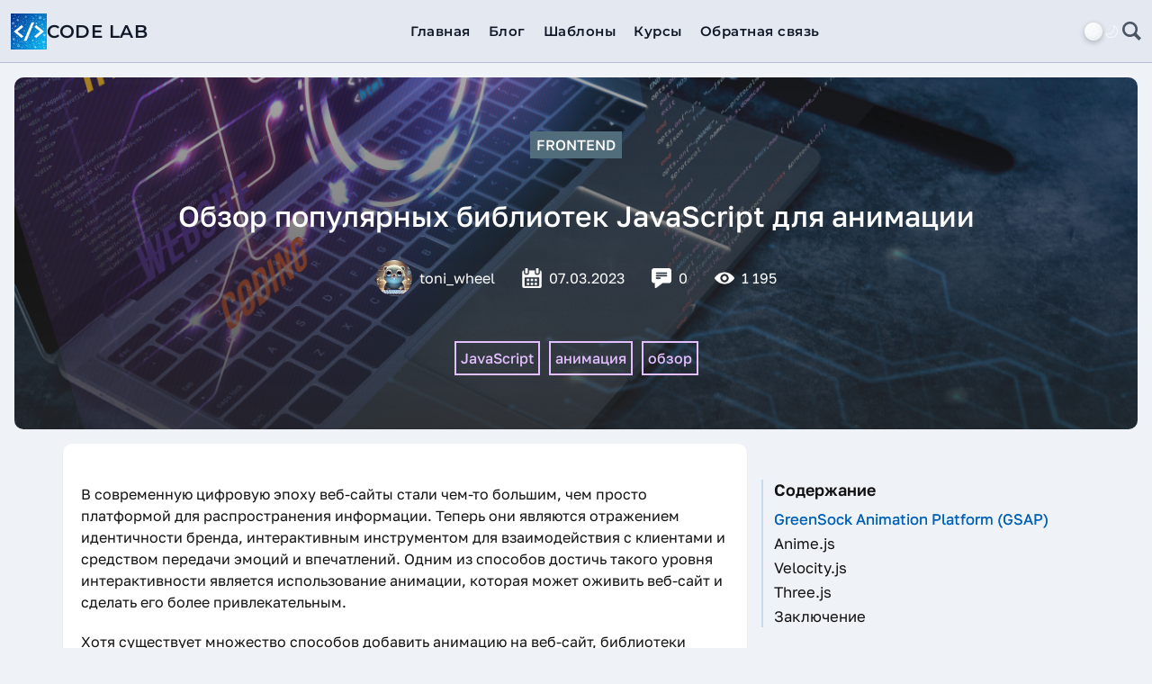

--- FILE ---
content_type: text/html; charset=UTF-8
request_url: https://codelab.pro/obzor-populyarnyh-bibliotek-javascript-dlya-animaczii/
body_size: 50443
content:
<!DOCTYPE html>
<html lang="ru">
  <head>
    <meta charset="UTF-8" />
    <meta http-equiv="X-UA-Compatible" content="IE=edge" />
    <meta name="viewport" content="width=device-width, initial-scale=1.0" />

    <title>Обзор популярных библиотек JavaScript для анимации &#8212; Code Lab</title>
<meta name='robots' content='max-image-preview:large, max-snippet:-1, max-video-preview:-1' />
<link rel="canonical" href="https://codelab.pro/obzor-populyarnyh-bibliotek-javascript-dlya-animaczii/">
<meta name="description" content="В современную цифровую эпоху веб-сайты стали чем-то большим, чем просто платформой для распространения информации. Теперь они являются отражением идентичности б">
<meta property="og:title" content="Обзор популярных библиотек JavaScript для анимации &#8212; Code Lab">
<meta property="og:type" content="article">
<meta property="og:image" content="https://codelab.pro/wp-content/uploads/2023/03/javascript_icon_130900.png">
<meta property="og:image:width" content="256">
<meta property="og:image:height" content="256">
<meta property="og:image:alt" content="javascript_icon_130900">
<meta property="og:description" content="В современную цифровую эпоху веб-сайты стали чем-то большим, чем просто платформой для распространения информации. Теперь они являются отражением идентичности б">
<meta property="og:url" content="https://codelab.pro/obzor-populyarnyh-bibliotek-javascript-dlya-animaczii/">
<meta property="og:locale" content="ru_RU">
<meta property="og:site_name" content="Code Lab">
<meta property="article:published_time" content="2023-03-07T14:27:52+05:00">
<meta property="article:modified_time" content="2023-03-07T14:27:52+05:00">
<meta property="og:updated_time" content="2023-03-07T14:27:52+05:00">
<meta property="article:section" content="Frontend">
<meta property="article:tag" content="JavaScript">
<meta property="article:tag" content="анимация">
<meta property="article:tag" content="обзор">
<meta name="twitter:card" content="summary_large_image">
<meta name="twitter:image" content="https://codelab.pro/wp-content/uploads/2023/03/javascript_icon_130900.png">
<link rel="alternate" type="application/rss+xml" title="Code Lab &raquo; Лента комментариев к &laquo;Обзор популярных библиотек JavaScript для анимации&raquo;" href="https://codelab.pro/obzor-populyarnyh-bibliotek-javascript-dlya-animaczii/feed/" />
<link rel="alternate" title="oEmbed (JSON)" type="application/json+oembed" href="https://codelab.pro/wp-json/oembed/1.0/embed?url=https%3A%2F%2Fcodelab.pro%2Fobzor-populyarnyh-bibliotek-javascript-dlya-animaczii%2F" />
<link rel="alternate" title="oEmbed (XML)" type="text/xml+oembed" href="https://codelab.pro/wp-json/oembed/1.0/embed?url=https%3A%2F%2Fcodelab.pro%2Fobzor-populyarnyh-bibliotek-javascript-dlya-animaczii%2F&#038;format=xml" />
		<!-- This site uses the Google Analytics by MonsterInsights plugin v8.12.1 - Using Analytics tracking - https://www.monsterinsights.com/ -->
		<!-- Примечание: MonsterInsights в настоящее время не настроен на этом сайте. Владелец сайта должен пройти аутентификацию в Google Analytics на панели настроек MonsterInsights. -->
					<!-- No UA code set -->
				<!-- / Google Analytics by MonsterInsights -->
		<style id='wp-img-auto-sizes-contain-inline-css' type='text/css'>
img:is([sizes=auto i],[sizes^="auto," i]){contain-intrinsic-size:3000px 1500px}
/*# sourceURL=wp-img-auto-sizes-contain-inline-css */
</style>
<link rel='stylesheet' id='bootstrap-grid-css' href='https://codelab.pro/wp-content/themes/myTheme/assets/libs/bootstrap-grid.css' type='text/css' media='all' />
<link rel='stylesheet' id='bootstrap-utilities-css' href='https://codelab.pro/wp-content/themes/myTheme/assets/libs/bootstrap-utilities.css' type='text/css' media='all' />
<link rel='stylesheet' id='lightbox-css-css' href='https://codelab.pro/wp-content/themes/myTheme/assets/libs/lightbox/dist/css/lightbox.css' type='text/css' media='all' />
<link rel='stylesheet' id='theme-style-css' href='https://codelab.pro/wp-content/themes/myTheme/dist/css/main.css' type='text/css' media='all' />
<style id='wp-emoji-styles-inline-css' type='text/css'>

	img.wp-smiley, img.emoji {
		display: inline !important;
		border: none !important;
		box-shadow: none !important;
		height: 1em !important;
		width: 1em !important;
		margin: 0 0.07em !important;
		vertical-align: -0.1em !important;
		background: none !important;
		padding: 0 !important;
	}
/*# sourceURL=wp-emoji-styles-inline-css */
</style>
<style id='wp-block-library-inline-css' type='text/css'>
:root{--wp-block-synced-color:#7a00df;--wp-block-synced-color--rgb:122,0,223;--wp-bound-block-color:var(--wp-block-synced-color);--wp-editor-canvas-background:#ddd;--wp-admin-theme-color:#007cba;--wp-admin-theme-color--rgb:0,124,186;--wp-admin-theme-color-darker-10:#006ba1;--wp-admin-theme-color-darker-10--rgb:0,107,160.5;--wp-admin-theme-color-darker-20:#005a87;--wp-admin-theme-color-darker-20--rgb:0,90,135;--wp-admin-border-width-focus:2px}@media (min-resolution:192dpi){:root{--wp-admin-border-width-focus:1.5px}}.wp-element-button{cursor:pointer}:root .has-very-light-gray-background-color{background-color:#eee}:root .has-very-dark-gray-background-color{background-color:#313131}:root .has-very-light-gray-color{color:#eee}:root .has-very-dark-gray-color{color:#313131}:root .has-vivid-green-cyan-to-vivid-cyan-blue-gradient-background{background:linear-gradient(135deg,#00d084,#0693e3)}:root .has-purple-crush-gradient-background{background:linear-gradient(135deg,#34e2e4,#4721fb 50%,#ab1dfe)}:root .has-hazy-dawn-gradient-background{background:linear-gradient(135deg,#faaca8,#dad0ec)}:root .has-subdued-olive-gradient-background{background:linear-gradient(135deg,#fafae1,#67a671)}:root .has-atomic-cream-gradient-background{background:linear-gradient(135deg,#fdd79a,#004a59)}:root .has-nightshade-gradient-background{background:linear-gradient(135deg,#330968,#31cdcf)}:root .has-midnight-gradient-background{background:linear-gradient(135deg,#020381,#2874fc)}:root{--wp--preset--font-size--normal:16px;--wp--preset--font-size--huge:42px}.has-regular-font-size{font-size:1em}.has-larger-font-size{font-size:2.625em}.has-normal-font-size{font-size:var(--wp--preset--font-size--normal)}.has-huge-font-size{font-size:var(--wp--preset--font-size--huge)}.has-text-align-center{text-align:center}.has-text-align-left{text-align:left}.has-text-align-right{text-align:right}.has-fit-text{white-space:nowrap!important}#end-resizable-editor-section{display:none}.aligncenter{clear:both}.items-justified-left{justify-content:flex-start}.items-justified-center{justify-content:center}.items-justified-right{justify-content:flex-end}.items-justified-space-between{justify-content:space-between}.screen-reader-text{border:0;clip-path:inset(50%);height:1px;margin:-1px;overflow:hidden;padding:0;position:absolute;width:1px;word-wrap:normal!important}.screen-reader-text:focus{background-color:#ddd;clip-path:none;color:#444;display:block;font-size:1em;height:auto;left:5px;line-height:normal;padding:15px 23px 14px;text-decoration:none;top:5px;width:auto;z-index:100000}html :where(.has-border-color){border-style:solid}html :where([style*=border-top-color]){border-top-style:solid}html :where([style*=border-right-color]){border-right-style:solid}html :where([style*=border-bottom-color]){border-bottom-style:solid}html :where([style*=border-left-color]){border-left-style:solid}html :where([style*=border-width]){border-style:solid}html :where([style*=border-top-width]){border-top-style:solid}html :where([style*=border-right-width]){border-right-style:solid}html :where([style*=border-bottom-width]){border-bottom-style:solid}html :where([style*=border-left-width]){border-left-style:solid}html :where(img[class*=wp-image-]){height:auto;max-width:100%}:where(figure){margin:0 0 1em}html :where(.is-position-sticky){--wp-admin--admin-bar--position-offset:var(--wp-admin--admin-bar--height,0px)}@media screen and (max-width:600px){html :where(.is-position-sticky){--wp-admin--admin-bar--position-offset:0px}}

/*# sourceURL=wp-block-library-inline-css */
</style><style id='global-styles-inline-css' type='text/css'>
:root{--wp--preset--aspect-ratio--square: 1;--wp--preset--aspect-ratio--4-3: 4/3;--wp--preset--aspect-ratio--3-4: 3/4;--wp--preset--aspect-ratio--3-2: 3/2;--wp--preset--aspect-ratio--2-3: 2/3;--wp--preset--aspect-ratio--16-9: 16/9;--wp--preset--aspect-ratio--9-16: 9/16;--wp--preset--color--black: #000000;--wp--preset--color--cyan-bluish-gray: #abb8c3;--wp--preset--color--white: #ffffff;--wp--preset--color--pale-pink: #f78da7;--wp--preset--color--vivid-red: #cf2e2e;--wp--preset--color--luminous-vivid-orange: #ff6900;--wp--preset--color--luminous-vivid-amber: #fcb900;--wp--preset--color--light-green-cyan: #7bdcb5;--wp--preset--color--vivid-green-cyan: #00d084;--wp--preset--color--pale-cyan-blue: #8ed1fc;--wp--preset--color--vivid-cyan-blue: #0693e3;--wp--preset--color--vivid-purple: #9b51e0;--wp--preset--gradient--vivid-cyan-blue-to-vivid-purple: linear-gradient(135deg,rgb(6,147,227) 0%,rgb(155,81,224) 100%);--wp--preset--gradient--light-green-cyan-to-vivid-green-cyan: linear-gradient(135deg,rgb(122,220,180) 0%,rgb(0,208,130) 100%);--wp--preset--gradient--luminous-vivid-amber-to-luminous-vivid-orange: linear-gradient(135deg,rgb(252,185,0) 0%,rgb(255,105,0) 100%);--wp--preset--gradient--luminous-vivid-orange-to-vivid-red: linear-gradient(135deg,rgb(255,105,0) 0%,rgb(207,46,46) 100%);--wp--preset--gradient--very-light-gray-to-cyan-bluish-gray: linear-gradient(135deg,rgb(238,238,238) 0%,rgb(169,184,195) 100%);--wp--preset--gradient--cool-to-warm-spectrum: linear-gradient(135deg,rgb(74,234,220) 0%,rgb(151,120,209) 20%,rgb(207,42,186) 40%,rgb(238,44,130) 60%,rgb(251,105,98) 80%,rgb(254,248,76) 100%);--wp--preset--gradient--blush-light-purple: linear-gradient(135deg,rgb(255,206,236) 0%,rgb(152,150,240) 100%);--wp--preset--gradient--blush-bordeaux: linear-gradient(135deg,rgb(254,205,165) 0%,rgb(254,45,45) 50%,rgb(107,0,62) 100%);--wp--preset--gradient--luminous-dusk: linear-gradient(135deg,rgb(255,203,112) 0%,rgb(199,81,192) 50%,rgb(65,88,208) 100%);--wp--preset--gradient--pale-ocean: linear-gradient(135deg,rgb(255,245,203) 0%,rgb(182,227,212) 50%,rgb(51,167,181) 100%);--wp--preset--gradient--electric-grass: linear-gradient(135deg,rgb(202,248,128) 0%,rgb(113,206,126) 100%);--wp--preset--gradient--midnight: linear-gradient(135deg,rgb(2,3,129) 0%,rgb(40,116,252) 100%);--wp--preset--font-size--small: 13px;--wp--preset--font-size--medium: 20px;--wp--preset--font-size--large: 36px;--wp--preset--font-size--x-large: 42px;--wp--preset--spacing--20: 0.44rem;--wp--preset--spacing--30: 0.67rem;--wp--preset--spacing--40: 1rem;--wp--preset--spacing--50: 1.5rem;--wp--preset--spacing--60: 2.25rem;--wp--preset--spacing--70: 3.38rem;--wp--preset--spacing--80: 5.06rem;--wp--preset--shadow--natural: 6px 6px 9px rgba(0, 0, 0, 0.2);--wp--preset--shadow--deep: 12px 12px 50px rgba(0, 0, 0, 0.4);--wp--preset--shadow--sharp: 6px 6px 0px rgba(0, 0, 0, 0.2);--wp--preset--shadow--outlined: 6px 6px 0px -3px rgb(255, 255, 255), 6px 6px rgb(0, 0, 0);--wp--preset--shadow--crisp: 6px 6px 0px rgb(0, 0, 0);}:where(.is-layout-flex){gap: 0.5em;}:where(.is-layout-grid){gap: 0.5em;}body .is-layout-flex{display: flex;}.is-layout-flex{flex-wrap: wrap;align-items: center;}.is-layout-flex > :is(*, div){margin: 0;}body .is-layout-grid{display: grid;}.is-layout-grid > :is(*, div){margin: 0;}:where(.wp-block-columns.is-layout-flex){gap: 2em;}:where(.wp-block-columns.is-layout-grid){gap: 2em;}:where(.wp-block-post-template.is-layout-flex){gap: 1.25em;}:where(.wp-block-post-template.is-layout-grid){gap: 1.25em;}.has-black-color{color: var(--wp--preset--color--black) !important;}.has-cyan-bluish-gray-color{color: var(--wp--preset--color--cyan-bluish-gray) !important;}.has-white-color{color: var(--wp--preset--color--white) !important;}.has-pale-pink-color{color: var(--wp--preset--color--pale-pink) !important;}.has-vivid-red-color{color: var(--wp--preset--color--vivid-red) !important;}.has-luminous-vivid-orange-color{color: var(--wp--preset--color--luminous-vivid-orange) !important;}.has-luminous-vivid-amber-color{color: var(--wp--preset--color--luminous-vivid-amber) !important;}.has-light-green-cyan-color{color: var(--wp--preset--color--light-green-cyan) !important;}.has-vivid-green-cyan-color{color: var(--wp--preset--color--vivid-green-cyan) !important;}.has-pale-cyan-blue-color{color: var(--wp--preset--color--pale-cyan-blue) !important;}.has-vivid-cyan-blue-color{color: var(--wp--preset--color--vivid-cyan-blue) !important;}.has-vivid-purple-color{color: var(--wp--preset--color--vivid-purple) !important;}.has-black-background-color{background-color: var(--wp--preset--color--black) !important;}.has-cyan-bluish-gray-background-color{background-color: var(--wp--preset--color--cyan-bluish-gray) !important;}.has-white-background-color{background-color: var(--wp--preset--color--white) !important;}.has-pale-pink-background-color{background-color: var(--wp--preset--color--pale-pink) !important;}.has-vivid-red-background-color{background-color: var(--wp--preset--color--vivid-red) !important;}.has-luminous-vivid-orange-background-color{background-color: var(--wp--preset--color--luminous-vivid-orange) !important;}.has-luminous-vivid-amber-background-color{background-color: var(--wp--preset--color--luminous-vivid-amber) !important;}.has-light-green-cyan-background-color{background-color: var(--wp--preset--color--light-green-cyan) !important;}.has-vivid-green-cyan-background-color{background-color: var(--wp--preset--color--vivid-green-cyan) !important;}.has-pale-cyan-blue-background-color{background-color: var(--wp--preset--color--pale-cyan-blue) !important;}.has-vivid-cyan-blue-background-color{background-color: var(--wp--preset--color--vivid-cyan-blue) !important;}.has-vivid-purple-background-color{background-color: var(--wp--preset--color--vivid-purple) !important;}.has-black-border-color{border-color: var(--wp--preset--color--black) !important;}.has-cyan-bluish-gray-border-color{border-color: var(--wp--preset--color--cyan-bluish-gray) !important;}.has-white-border-color{border-color: var(--wp--preset--color--white) !important;}.has-pale-pink-border-color{border-color: var(--wp--preset--color--pale-pink) !important;}.has-vivid-red-border-color{border-color: var(--wp--preset--color--vivid-red) !important;}.has-luminous-vivid-orange-border-color{border-color: var(--wp--preset--color--luminous-vivid-orange) !important;}.has-luminous-vivid-amber-border-color{border-color: var(--wp--preset--color--luminous-vivid-amber) !important;}.has-light-green-cyan-border-color{border-color: var(--wp--preset--color--light-green-cyan) !important;}.has-vivid-green-cyan-border-color{border-color: var(--wp--preset--color--vivid-green-cyan) !important;}.has-pale-cyan-blue-border-color{border-color: var(--wp--preset--color--pale-cyan-blue) !important;}.has-vivid-cyan-blue-border-color{border-color: var(--wp--preset--color--vivid-cyan-blue) !important;}.has-vivid-purple-border-color{border-color: var(--wp--preset--color--vivid-purple) !important;}.has-vivid-cyan-blue-to-vivid-purple-gradient-background{background: var(--wp--preset--gradient--vivid-cyan-blue-to-vivid-purple) !important;}.has-light-green-cyan-to-vivid-green-cyan-gradient-background{background: var(--wp--preset--gradient--light-green-cyan-to-vivid-green-cyan) !important;}.has-luminous-vivid-amber-to-luminous-vivid-orange-gradient-background{background: var(--wp--preset--gradient--luminous-vivid-amber-to-luminous-vivid-orange) !important;}.has-luminous-vivid-orange-to-vivid-red-gradient-background{background: var(--wp--preset--gradient--luminous-vivid-orange-to-vivid-red) !important;}.has-very-light-gray-to-cyan-bluish-gray-gradient-background{background: var(--wp--preset--gradient--very-light-gray-to-cyan-bluish-gray) !important;}.has-cool-to-warm-spectrum-gradient-background{background: var(--wp--preset--gradient--cool-to-warm-spectrum) !important;}.has-blush-light-purple-gradient-background{background: var(--wp--preset--gradient--blush-light-purple) !important;}.has-blush-bordeaux-gradient-background{background: var(--wp--preset--gradient--blush-bordeaux) !important;}.has-luminous-dusk-gradient-background{background: var(--wp--preset--gradient--luminous-dusk) !important;}.has-pale-ocean-gradient-background{background: var(--wp--preset--gradient--pale-ocean) !important;}.has-electric-grass-gradient-background{background: var(--wp--preset--gradient--electric-grass) !important;}.has-midnight-gradient-background{background: var(--wp--preset--gradient--midnight) !important;}.has-small-font-size{font-size: var(--wp--preset--font-size--small) !important;}.has-medium-font-size{font-size: var(--wp--preset--font-size--medium) !important;}.has-large-font-size{font-size: var(--wp--preset--font-size--large) !important;}.has-x-large-font-size{font-size: var(--wp--preset--font-size--x-large) !important;}
/*# sourceURL=global-styles-inline-css */
</style>

<style id='classic-theme-styles-inline-css' type='text/css'>
/*! This file is auto-generated */
.wp-block-button__link{color:#fff;background-color:#32373c;border-radius:9999px;box-shadow:none;text-decoration:none;padding:calc(.667em + 2px) calc(1.333em + 2px);font-size:1.125em}.wp-block-file__button{background:#32373c;color:#fff;text-decoration:none}
/*# sourceURL=/wp-includes/css/classic-themes.min.css */
</style>
<link rel='stylesheet' id='arve-main-css' href='https://codelab.pro/wp-content/plugins/advanced-responsive-video-embedder/build/main.css?ver=70807f607880d07700da' type='text/css' media='all' />
<link rel='stylesheet' id='stylesheet_wpnote-css' href='https://codelab.pro/wp-content/plugins/wp-note-2019/style.css?ver=6.9' type='text/css' media='all' />
<link rel='stylesheet' id='tablepress-default-css' href='https://codelab.pro/wp-content/plugins/tablepress/css/build/default.css?ver=2.0.4' type='text/css' media='all' />
<script type="text/javascript" src="https://codelab.pro/wp-content/themes/myTheme/assets/libs/jquery-3.7.1.min.js?ver=3.7.1" id="jquery-core-js"></script>
<script type="text/javascript" src="https://codelab.pro/wp-includes/js/jquery/jquery-migrate.min.js?ver=3.4.1" id="jquery-migrate-js"></script>
<script async="async" type="text/javascript" src="https://codelab.pro/wp-content/plugins/advanced-responsive-video-embedder/build/main.js?ver=70807f607880d07700da" id="arve-main-js"></script>
<link rel="https://api.w.org/" href="https://codelab.pro/wp-json/" /><link rel="alternate" title="JSON" type="application/json" href="https://codelab.pro/wp-json/wp/v2/posts/2741" /><link rel="EditURI" type="application/rsd+xml" title="RSD" href="https://codelab.pro/xmlrpc.php?rsd" />
<meta name="generator" content="WordPress 6.9" />
<link rel='shortlink' href='https://codelab.pro/?p=2741' />
<link rel="icon" href="https://codelab.pro/wp-content/uploads/2022/08/cropped-icon-32x32.png" sizes="32x32" />
<link rel="icon" href="https://codelab.pro/wp-content/uploads/2022/08/cropped-icon-192x192.png" sizes="192x192" />
<link rel="apple-touch-icon" href="https://codelab.pro/wp-content/uploads/2022/08/cropped-icon-180x180.png" />
<meta name="msapplication-TileImage" content="https://codelab.pro/wp-content/uploads/2022/08/cropped-icon-270x270.png" />

    <meta name="yandex-verification" content="4bb95d856b6432db" />

    <script type="text/javascript">
      (function (m, e, t, r, i, k, a) {
        m[i] =
          m[i] ||
          function () {
            (m[i].a = m[i].a || []).push(arguments);
          };
        m[i].l = 1 * new Date();
        k = e.createElement(t);
        a = e.getElementsByTagName(t)[0];
        k.async = 1;
        k.src = r;
        a.parentNode.insertBefore(k, a);
      })(window, document, "script", "https://mc.yandex.ru/metrika/tag.js", "ym");

      ym(87751633, "init", {
        clickmap: true,
        trackLinks: true,
        accurateTrackBounce: true,
      });
    </script>

    <noscript>
      <div>
        <img
          src="https://mc.yandex.ru/watch/87751633"
          style="position: absolute; left: -9999px"
          alt=""
        />
      </div>
    </noscript>

    <script>
      window.yaContextCb = window.yaContextCb || [];
    </script>
    <script src="https://yandex.ru/ads/system/context.js" async></script>
    
  </head>
<body>
<nav class="site-nav">
  <div class="container-fluid container--wide site-nav__container">
    <button class="site-nav__burger-button" id="burger-button">
      <span class="site-nav__burger-lines">
        <span></span>
        <span></span>
        <span></span>
      </span>
    </button>


    <div id="site-nav-logo">
      <a class="site-nav__logo" href="https://codelab.pro/">
        <img
          class="site-nav__logo-img"
          src="https://codelab.pro/wp-content/uploads/2025/12/new-year-logo.png"
          alt="Code Lab"
        >
        <span class="site-nav__logo-text">
          Code Lab        </span>
      </a>
    </div>

    <div id="site-nav-menu">
      <ul class="site-nav__list"><li id="menu-item-648" class="menu-item menu-item-type-custom menu-item-object-custom menu-item-home menu-item-648"><a href="https://codelab.pro/">Главная</a></li>
<li id="menu-item-649" class="menu-item menu-item-type-post_type menu-item-object-page menu-item-649"><a href="https://codelab.pro/posts/">Блог</a></li>
<li id="menu-item-11120" class="menu-item menu-item-type-custom menu-item-object-custom menu-item-11120"><a href="https://codelab.pro/templates/">Шаблоны</a></li>
<li id="menu-item-11138" class="menu-item menu-item-type-custom menu-item-object-custom menu-item-11138"><a href="https://codelab.pro/courses/">Курсы</a></li>
<li id="menu-item-651" class="menu-item menu-item-type-post_type menu-item-object-page menu-item-651"><a href="https://codelab.pro/feedback/">Обратная связь</a></li>
</ul>    </div>

    <div class="d-none site-nav__search-form" id="search-form">
      <form role="search" method="get" id="searchform" action="https://codelab.pro/" >
	<input type="text" value="" size="1" name="s" id="s" placeholder="Поиск по сайту ..."/>
</form>
    </div>

    <div class="d-flex align-items-center gap-4">
      
      <script>
        const theme = localStorage.getItem("theme") || "light";
        document.documentElement.dataset.theme = theme;
      </script>

      <div class="toggle toggle--theme" id="theme-button">
        <input type="checkbox" class="toggle__checkbox" id="theme-checkbox" />
        <label for="theme-checkbox" class="toggle__switch"></label>
        <label for="theme-checkbox" class="toggle__control"></label>
      </div>

      <script>
        const themeCheckbox = document.querySelector("#theme-checkbox");
        themeCheckbox.checked = theme === "dark"; 
      </script>
            <button class="site-nav__cancel-button d-none" id="cancel-button"></button>
      <button class="site-nav__search-button" id="search-button"></button>

    </div>
  </div>
</nav>

<div class="mobile-menu" id="mobile-menu">
  <div class="mobile-menu__container">
    <ul class="mobile-menu__list"><li class="menu-item menu-item-type-custom menu-item-object-custom menu-item-home menu-item-648"><a href="https://codelab.pro/">Главная</a></li>
<li class="menu-item menu-item-type-post_type menu-item-object-page menu-item-649"><a href="https://codelab.pro/posts/">Блог</a></li>
<li class="menu-item menu-item-type-custom menu-item-object-custom menu-item-11120"><a href="https://codelab.pro/templates/">Шаблоны</a></li>
<li class="menu-item menu-item-type-custom menu-item-object-custom menu-item-11138"><a href="https://codelab.pro/courses/">Курсы</a></li>
<li class="menu-item menu-item-type-post_type menu-item-object-page menu-item-651"><a href="https://codelab.pro/feedback/">Обратная связь</a></li>
</ul>    <div class="mobile-menu__social mt-4">
        <a href="https://www.youtube.com/channel/UC7zaH-qk65M1U6Dt17_EDIw" class="mobile-menu__social-link mobile-menu__social-link--youtube">
            <img src="https://codelab.pro/wp-content/themes/myTheme/dist/img/svg/social/youtube-white.svg" width="30px">
        </a>
        <a href="https://t.me/codelab_channel" class="mobile-menu__social-link mobile-menu__social-link--telegram">
            <img src="https://codelab.pro/wp-content/themes/myTheme/dist/img/svg/social/telegram-white.svg" width="30px">
        </a>
        <a href="https://zen.yandex.ru/id/6204203ddfde8175b0ef7d10" class="mobile-menu__social-link mobile-menu__social-link--zen">
            <img src="https://codelab.pro/wp-content/themes/myTheme/dist/img/svg/social/zen-white.svg" width="30px">
        </a>
    </div>
  </div>
</div>


<main class="main">
    <div class="page page--post">
                                    
<header
    class="page-header m-3"
    style='background-image:
        linear-gradient(0deg, rgba(36, 36, 36, 0.8), rgba(36, 36, 36, 0.4)),
        url("https://codelab.pro/wp-content/uploads/2023/10/html-system-for-website-concept-scaled.jpg")'
>
    <div class="container">
        <div class="page-header__cat">
            <a href="https://codelab.pro/category/frontend/">Frontend</a>        </div>

        <h1 class="page-header__title">
            Обзор популярных библиотек JavaScript для анимации        </h1>

        <div class="page-header__info">
            <div class="page-header__item page-header__author">
                <img alt='admin' src='https://secure.gravatar.com/avatar/dfb36d3054a65eddc52897572c7b72628523cff18c8c4a8947df61295758ff3a?s=40&#038;d=mm&#038;r=g' srcset='https://secure.gravatar.com/avatar/dfb36d3054a65eddc52897572c7b72628523cff18c8c4a8947df61295758ff3a?s=80&#038;d=mm&#038;r=g 2x' class='avatar avatar-40 photo page-header__photo' height='40' width='40' style="" decoding='async'/>toni_wheel            </div>

            <div class="page-header__item page-header__date">
                <img
                    class="page-header__icon"
                    src="https://codelab.pro/wp-content/themes/myTheme/dist/img/calendar.webp"
                    title="Дата публикации"
                    alt="Иконка календаря"
                />
                07.03.2023            </div>

            <div class="page-header__item page-header__comments">
                <img
                    class="page-header__icon"
                    src="https://codelab.pro/wp-content/themes/myTheme/dist/img/chat.webp"
                    title="Количество комментариев"
                    alt="Иконка чата"
                />
                0            </div>

            <div class="page-header__item page-header__views">
                <img
                    class="page-header__icon"
                    src="https://codelab.pro/wp-content/themes/myTheme/dist/img/eye.webp"
                    title="Количество просмотров"
                    alt="Иконка глаза"
                />
                1&nbsp;195            </div>
        </div>

        <div class="page-header__tags">
            <ul class="page-header__tag"><li><a href="https://codelab.pro/tag/javascript/" rel="tag">JavaScript</a></li><li><a href="https://codelab.pro/tag/animacziya/" rel="tag">анимация</a></li><li><a href="https://codelab.pro/tag/obzor/" rel="tag">обзор</a></li></ul>        </div>
    </div>
</header>
                
<div class="page-content">
  <div class="container px-3 px-xl-0">
    <div class="row gx-0">
      <div class="col-12 col-md-10 col-xl-8 mx-auto mx-xl-0">
        <div class="content-box typography">
          <div class="mb-4">
            <!-- Yandex.RTB R-A-1792420-1 -->
<div id="yandex_rtb_R-A-1792420-1"></div>
<script>
window.yaContextCb.push(() => {
    Ya.Context.AdvManager.render({
        "blockId": "R-A-1792420-1",
        "renderTo": "yandex_rtb_R-A-1792420-1"
    })
})
</script>                      </div>
          
          
          <p>В современную цифровую эпоху веб-сайты стали чем-то большим, чем просто платформой для распространения информации. Теперь они являются отражением идентичности бренда, интерактивным инструментом для взаимодействия с клиентами и средством передачи эмоций и впечатлений. Одним из способов достичь такого уровня интерактивности является использование анимации, которая может оживить веб-сайт и сделать его более привлекательным.</p>
<p>Хотя существует множество способов добавить анимацию на веб-сайт, библиотеки JavaScript зарекомендовали себя как эффективный и популярный выбор. Эти библиотеки предлагают целый ряд инструментов и функций, которые могут упростить добавление анимации на веб-сайт без необходимости обладать продвинутыми навыками программирования.</p>
<p>В этой статье мы рассмотрим некоторые из наиболее популярных библиотек JavaScript для анимации и их возможности.</p>
<h2 id="greensock-animation-platform-gsap">GreenSock Animation Platform (GSAP)</h2>
<p>GSAP - это библиотека анимации на JavaScript, которая предлагает широкий спектр функций и инструментов для создания динамических и интерактивных анимаций. Ее популярность обусловлена способностью создавать плавную анимацию даже в старых браузерах.</p>
<p>GSAP разработан таким образом, чтобы быть простым в использовании, и предлагает простой синтаксис, интуитивно понятный как для начинающих, так и для продвинутых пользователей. Он предлагает целый ряд функций, включая управление временной шкалой, расширенную последовательность и анимацию, основанную на физике.</p>
<h2 id="anime-js">Anime.js</h2>
<p>Anime.js это минималистичная библиотека анимации на JavaScript, которая предлагает ряд инструментов и функций для создания плавной и отзывчивой анимации. Он разработан таким образом, чтобы быть гибким и простым в использовании, что делает его идеальным как для начинающих, так и для продвинутых пользователей.</p>
<p>Одна из ключевых особенностей Anime.js это его способность создавать сложные анимации с помощью очень небольшого количества строк кода. Он также предлагает ряд упрощающих функций и интуитивно понятный API, который позволяет легко управлять временными рамками анимации.</p>
<h2 id="velocity-js">Velocity.js</h2>
<p>Velocity.js это легкая и быстрая библиотека анимации на JavaScript, которая предлагает ряд функций для создания плавной и отзывчивой анимации. Его главным преимуществом является скорость, что делает его идеальным для крупномасштабной анимации.</p>
<p>Velocity.js предлагает целый ряд инструментов, включая надежный движок анимации, расширенное секвенирование и физическое моделирование в реальном времени. Он также разработан таким образом, чтобы быть простым в использовании, с простым API, который интуитивно понятен как для начинающих, так и для продвинутых пользователей.</p>
<h2 id="three-js">Three.js</h2>
<p>Three.js это библиотека JavaScript, которая специально разработана для создания 3D-анимации и визуализаций. Это одна из самых популярных библиотек для создания 3D-графики в Интернете.</p>
<p>Three.js предлагает ряд функций, включая мощный движок рендеринга, расширенные возможности освещения и затенения, а также поддержку сложной геометрии и текстур. Он также разработан таким образом, чтобы быть простым в использовании, с рядом примеров и руководств, доступных, чтобы помочь пользователям начать работу.</p>
<h2 id="zaklyuchenie">Заключение</h2>
<p>Анимация - это мощный инструмент для оживления веб-сайта и привлечения пользователей. Библиотеки JavaScript предлагают широкий спектр инструментов и функций для создания плавной и отзывчивой анимации без необходимости обладать продвинутыми навыками программирования.</p>
<p>В этой статье мы рассмотрели некоторые из наиболее популярных библиотек JavaScript для анимации, включая GreenSock Animation Platform (GSAP), Anime.js , Velocity.js , и Three.js . Каждая из этих библиотек предлагает ряд функций и инструментов, которые могут помочь разработчикам веб-сайтов создавать привлекательные и интерактивные анимации, улучшающие пользовательский опыт.</p>

          
          <div class="separator"></div>
        </div>
      </div>
      <aside class="col-xl-4 d-none d-xl-block ps-xl-3">
        <div class="d-flex justify-content-start mt-3">
          <!-- Yandex.RTB R-A-1792420-3 -->
<div id="yandex_rtb_R-A-1792420-3"></div>
<script>
window.yaContextCb.push(() => {
    Ya.Context.AdvManager.render({
        "blockId": "R-A-1792420-3",
        "renderTo": "yandex_rtb_R-A-1792420-3"
    })
})
</script>        </div>
                  <nav class="toc mt-4 sticky-top">
            <div class="toc__title">Содержание</div>
              <ul class="toc__list"><li class="toc__item"><a class="toc__link" href="#greensock-animation-platform-gsap">GreenSock Animation Platform (GSAP)</a></li><li class="toc__item"><a class="toc__link" href="#anime-js">Anime.js</a></li><li class="toc__item"><a class="toc__link" href="#velocity-js">Velocity.js</a></li><li class="toc__item"><a class="toc__link" href="#three-js">Three.js</a></li><li class="toc__item"><a class="toc__link" href="#zaklyuchenie">Заключение</a></li></ul>          </nav>
              </aside>
    </div>
  </div>
</div>                <div class="page-footer mt-3">
  <div class="container px-3 px-xl-0">
    <div class="row gx-0">
      <div class="col-12 col-md-10 col-xl-8 mx-auto mx-xl-0 content-box">
        
<div class="comment-header">
    <h1 class="comment-title">Комментарии</h1>
    <span class="comment-count" title="Количество комментариев">0</span>
</div>

<h2 class="comment-subtitle">Без регистрации и смс</h2>

	<div id="respond" class="comment-respond">
		<h3 id="reply-title" class="comment-reply-title"> <small><a rel="nofollow" id="cancel-comment-reply-link" href="/obzor-populyarnyh-bibliotek-javascript-dlya-animaczii/#respond" style="display:none;">Отменить ответ</a></small></h3><form action="https://codelab.pro/wp-comments-post.php" method="post" id="commentform" class="comment-form"><p><textarea autocomplete="new-password"   name="hbd562ef60"  placeholder="Ваш комментарий" required></textarea><textarea id="comment" aria-label="hp-comment" aria-hidden="true" name="comment" autocomplete="new-password" style="padding:0 !important;clip:rect(1px, 1px, 1px, 1px) !important;position:absolute !important;white-space:nowrap !important;height:1px !important;width:1px !important;overflow:hidden !important;" tabindex="-1"></textarea></p><p><input type="text" name="author" placeholder="Ваше имя" required></p>
<p><input type="text" name="email" placeholder="Ваша почта (не будет отображаться)" required></p>
<p class="comment-form-cookies-consent"><input id="wp-comment-cookies-consent" name="wp-comment-cookies-consent" type="checkbox" value="yes" /> <label for="wp-comment-cookies-consent">Сохранить моё имя, email и адрес сайта в этом браузере для последующих моих комментариев.</label></p>
<p class="form-submit"><input name="submit" type="submit" id="submit" class="submit" value="Отправить комментарий" /> <input type='hidden' name='comment_post_ID' value='2741' id='comment_post_ID' />
<input type='hidden' name='comment_parent' id='comment_parent' value='0' />
</p></form>	</div><!-- #respond -->
	

        <div class="mt-4">
          <!-- Yandex.RTB R-A-1792420-2 -->
<div id="yandex_rtb_R-A-1792420-2"></div>
<script>
window.yaContextCb.push(() => {
    Ya.Context.AdvManager.render({
        "blockId": "R-A-1792420-2",
        "renderTo": "yandex_rtb_R-A-1792420-2"
    })
})
</script>                  </div>
        
      </div>
    </div>
  </div>
</div>
                        </div>
</main>

        <footer class="footer">
            <div class="container footer__container">
                <div class="footer__menu">
                <ul id="menu-menyu-3" class="footer__menu"><li id="menu-item-652" class="menu-item menu-item-type-custom menu-item-object-custom menu-item-home menu-item-652"><a href="https://codelab.pro/">Главная</a></li>
<li id="menu-item-655" class="menu-item menu-item-type-post_type menu-item-object-page menu-item-655"><a href="https://codelab.pro/posts/">Блог</a></li>
<li id="menu-item-11193" class="menu-item menu-item-type-custom menu-item-object-custom menu-item-11193"><a href="https://codelab.pro/templates/">Шаблоны</a></li>
<li id="menu-item-11194" class="menu-item menu-item-type-custom menu-item-object-custom menu-item-11194"><a href="https://codelab.pro/courses/">Курсы</a></li>
<li id="menu-item-4710" class="menu-item menu-item-type-post_type menu-item-object-page menu-item-4710"><a href="https://codelab.pro/politika-konfidenczialnosti/">Политика конфиденциальности</a></li>
<li id="menu-item-4717" class="menu-item menu-item-type-post_type menu-item-object-page menu-item-4717"><a href="https://codelab.pro/polzovatelskoe-soglashenie/">Пользовательское соглашение</a></li>
</ul>                </div>
                <div class="footer__site-info">
                    <p>
                    Продолжая использовать этот сайт, вы даете согласие на обработку файлов Cookies.
                    </p>
                    <p>© 2022 - 2026 
                    Code Lab. При копировании материала ссылка на сайт обязательна.
                    </p>
                </div>
            </div>
        </footer>

        <div class="go-top-btn">
  <svg
    xmlns:xlink="http://www.w3.org/1999/xlink"
    xmlns="http://www.w3.org/2000/svg"
    viewBox="0 0 14 16"
  >
    <defs>
      <symbol id="f-arrow-top" viewBox="0 0 14 16">
        <path
          d="M7 1V15"
          stroke-width="2px"
          stroke-linecap="round"
          stroke-linejoin="round"
        ></path>
        <path
          d="M13 7L7 1"
          stroke-width="2px"
          stroke-linecap="round"
          stroke-linejoin="round"
        ></path>
        <path
          d="M1 7L7 1"
          stroke-width="2px"
          stroke-linecap="round"
          stroke-linejoin="round"
        ></path>
      </symbol>
    </defs>
    <use xlink:href="#f-arrow-top"></use>
  </svg>
</div>

        <script type="speculationrules">
{"prefetch":[{"source":"document","where":{"and":[{"href_matches":"/*"},{"not":{"href_matches":["/wp-*.php","/wp-admin/*","/wp-content/uploads/*","/wp-content/*","/wp-content/plugins/*","/wp-content/themes/myTheme/*","/*\\?(.+)"]}},{"not":{"selector_matches":"a[rel~=\"nofollow\"]"}},{"not":{"selector_matches":".no-prefetch, .no-prefetch a"}}]},"eagerness":"conservative"}]}
</script>
<script type="application/ld+json" id="slim-seo-schema">{"@context":"https://schema.org","@graph":[{"@type":"WebSite","@id":"https://codelab.pro/#website","url":"https://codelab.pro/","name":"Code Lab","description":"Ресурс для IT-специалистов","inLanguage":"ru-RU","potentialAction":{"@id":"https://codelab.pro/#searchaction"},"publisher":{"@id":"https://codelab.pro/#organization"}},{"@type":"SearchAction","@id":"https://codelab.pro/#searchaction","target":"https://codelab.pro/?s={search_term_string}","query-input":"required name=search_term_string"},{"@type":"BreadcrumbList","name":"Цепочки навигации","@id":"https://codelab.pro/obzor-populyarnyh-bibliotek-javascript-dlya-animaczii/#breadcrumblist","itemListElement":[{"@type":"ListItem","position":1,"name":"Главная","item":"https://codelab.pro/"},{"@type":"ListItem","position":2,"name":"Frontend","item":"https://codelab.pro/category/frontend/"},{"@type":"ListItem","position":3,"name":"Обзор популярных библиотек JavaScript для анимации"}]},{"@type":"WebPage","@id":"https://codelab.pro/obzor-populyarnyh-bibliotek-javascript-dlya-animaczii/#webpage","url":"https://codelab.pro/obzor-populyarnyh-bibliotek-javascript-dlya-animaczii/","inLanguage":"ru-RU","name":"Обзор популярных библиотек JavaScript для анимации &#8212; Code Lab","description":"В современную цифровую эпоху веб-сайты стали чем-то большим, чем просто платформой для распространения информации. Теперь они являются отражением идентичности б","datePublished":"2023-03-07T14:27:52+05:00","dateModified":"2023-03-07T14:27:52+05:00","isPartOf":{"@id":"https://codelab.pro/#website"},"breadcrumb":{"@id":"https://codelab.pro/obzor-populyarnyh-bibliotek-javascript-dlya-animaczii/#breadcrumblist"},"potentialAction":{"@id":"https://codelab.pro/obzor-populyarnyh-bibliotek-javascript-dlya-animaczii/#readaction"},"primaryImageOfPage":{"@id":"https://codelab.pro/obzor-populyarnyh-bibliotek-javascript-dlya-animaczii/#thumbnail"},"image":{"@id":"https://codelab.pro/obzor-populyarnyh-bibliotek-javascript-dlya-animaczii/#thumbnail"}},{"@type":"ReadAction","@id":"https://codelab.pro/obzor-populyarnyh-bibliotek-javascript-dlya-animaczii/#readaction","target":"https://codelab.pro/obzor-populyarnyh-bibliotek-javascript-dlya-animaczii/"},{"@type":"Organization","@id":"https://codelab.pro/#organization","url":"https://codelab.pro/","name":"Code Lab"},{"@type":"ImageObject","@id":"https://codelab.pro/obzor-populyarnyh-bibliotek-javascript-dlya-animaczii/#thumbnail","url":"https://codelab.pro/wp-content/uploads/2023/03/javascript_icon_130900.png","contentUrl":"https://codelab.pro/wp-content/uploads/2023/03/javascript_icon_130900.png","width":256,"height":256},{"@type":"Article","@id":"https://codelab.pro/obzor-populyarnyh-bibliotek-javascript-dlya-animaczii/#article","url":"https://codelab.pro/obzor-populyarnyh-bibliotek-javascript-dlya-animaczii/","headline":"Обзор популярных библиотек JavaScript для анимации","datePublished":"2023-03-07T14:27:52+05:00","dateModified":"2023-03-07T14:27:52+05:00","wordCount":55,"keywords":["JavaScript","анимация","обзор"],"articleSection":["Frontend"],"isPartOf":{"@id":"https://codelab.pro/obzor-populyarnyh-bibliotek-javascript-dlya-animaczii/#webpage"},"mainEntityOfPage":{"@id":"https://codelab.pro/obzor-populyarnyh-bibliotek-javascript-dlya-animaczii/#webpage"},"image":{"@id":"https://codelab.pro/obzor-populyarnyh-bibliotek-javascript-dlya-animaczii/#thumbnail"},"publisher":{"@id":"https://codelab.pro/#organization"},"author":{"@id":"https://codelab.pro/#/schema/person/21232f297a57a5a743894a0e4a801fc3"}},{"@type":"Person","@id":"https://codelab.pro/#/schema/person/21232f297a57a5a743894a0e4a801fc3","url":"http://codelab.pro","name":"toni_wheel","givenName":"Антон","familyName":"Колесников","image":"https://secure.gravatar.com/avatar/dfb36d3054a65eddc52897572c7b72628523cff18c8c4a8947df61295758ff3a?s=96&d=mm&r=g"}]}</script><script type="text/javascript" src="https://codelab.pro/wp-content/themes/myTheme/assets/libs/lightbox/dist/js/lightbox.js" id="lightbox-js-js"></script>
<script type="text/javascript" src="https://codelab.pro/wp-content/themes/myTheme/dist/js/main.js" id="theme-script-js"></script>
<script id="wp-emoji-settings" type="application/json">
{"baseUrl":"https://s.w.org/images/core/emoji/17.0.2/72x72/","ext":".png","svgUrl":"https://s.w.org/images/core/emoji/17.0.2/svg/","svgExt":".svg","source":{"concatemoji":"https://codelab.pro/wp-includes/js/wp-emoji-release.min.js?ver=6.9"}}
</script>
<script type="module">
/* <![CDATA[ */
/*! This file is auto-generated */
const a=JSON.parse(document.getElementById("wp-emoji-settings").textContent),o=(window._wpemojiSettings=a,"wpEmojiSettingsSupports"),s=["flag","emoji"];function i(e){try{var t={supportTests:e,timestamp:(new Date).valueOf()};sessionStorage.setItem(o,JSON.stringify(t))}catch(e){}}function c(e,t,n){e.clearRect(0,0,e.canvas.width,e.canvas.height),e.fillText(t,0,0);t=new Uint32Array(e.getImageData(0,0,e.canvas.width,e.canvas.height).data);e.clearRect(0,0,e.canvas.width,e.canvas.height),e.fillText(n,0,0);const a=new Uint32Array(e.getImageData(0,0,e.canvas.width,e.canvas.height).data);return t.every((e,t)=>e===a[t])}function p(e,t){e.clearRect(0,0,e.canvas.width,e.canvas.height),e.fillText(t,0,0);var n=e.getImageData(16,16,1,1);for(let e=0;e<n.data.length;e++)if(0!==n.data[e])return!1;return!0}function u(e,t,n,a){switch(t){case"flag":return n(e,"\ud83c\udff3\ufe0f\u200d\u26a7\ufe0f","\ud83c\udff3\ufe0f\u200b\u26a7\ufe0f")?!1:!n(e,"\ud83c\udde8\ud83c\uddf6","\ud83c\udde8\u200b\ud83c\uddf6")&&!n(e,"\ud83c\udff4\udb40\udc67\udb40\udc62\udb40\udc65\udb40\udc6e\udb40\udc67\udb40\udc7f","\ud83c\udff4\u200b\udb40\udc67\u200b\udb40\udc62\u200b\udb40\udc65\u200b\udb40\udc6e\u200b\udb40\udc67\u200b\udb40\udc7f");case"emoji":return!a(e,"\ud83e\u1fac8")}return!1}function f(e,t,n,a){let r;const o=(r="undefined"!=typeof WorkerGlobalScope&&self instanceof WorkerGlobalScope?new OffscreenCanvas(300,150):document.createElement("canvas")).getContext("2d",{willReadFrequently:!0}),s=(o.textBaseline="top",o.font="600 32px Arial",{});return e.forEach(e=>{s[e]=t(o,e,n,a)}),s}function r(e){var t=document.createElement("script");t.src=e,t.defer=!0,document.head.appendChild(t)}a.supports={everything:!0,everythingExceptFlag:!0},new Promise(t=>{let n=function(){try{var e=JSON.parse(sessionStorage.getItem(o));if("object"==typeof e&&"number"==typeof e.timestamp&&(new Date).valueOf()<e.timestamp+604800&&"object"==typeof e.supportTests)return e.supportTests}catch(e){}return null}();if(!n){if("undefined"!=typeof Worker&&"undefined"!=typeof OffscreenCanvas&&"undefined"!=typeof URL&&URL.createObjectURL&&"undefined"!=typeof Blob)try{var e="postMessage("+f.toString()+"("+[JSON.stringify(s),u.toString(),c.toString(),p.toString()].join(",")+"));",a=new Blob([e],{type:"text/javascript"});const r=new Worker(URL.createObjectURL(a),{name:"wpTestEmojiSupports"});return void(r.onmessage=e=>{i(n=e.data),r.terminate(),t(n)})}catch(e){}i(n=f(s,u,c,p))}t(n)}).then(e=>{for(const n in e)a.supports[n]=e[n],a.supports.everything=a.supports.everything&&a.supports[n],"flag"!==n&&(a.supports.everythingExceptFlag=a.supports.everythingExceptFlag&&a.supports[n]);var t;a.supports.everythingExceptFlag=a.supports.everythingExceptFlag&&!a.supports.flag,a.supports.everything||((t=a.source||{}).concatemoji?r(t.concatemoji):t.wpemoji&&t.twemoji&&(r(t.twemoji),r(t.wpemoji)))});
//# sourceURL=https://codelab.pro/wp-includes/js/wp-emoji-loader.min.js
/* ]]> */
</script>

    </body>
</html>

--- FILE ---
content_type: text/css
request_url: https://codelab.pro/wp-content/plugins/wp-note-2019/style.css?ver=6.9
body_size: 721
content:
.note{ text-align:center;}.noteclassic,.noteimportant,.notewarning,.notetip,.notehelp{ margin-top:50px;width:100%;padding:15px 20px 15px 90px;margin:0px 0px 0px 0px;min-height:50px;height:auto !important;overflow:visible;border:1px solid #dedede;background-position:20px 50%;background-repeat:no-repeat;text-align:left;}.noteclassic,.noteimportant,.notewarning,.notetip,.notehelp{ \margin:0px 0px -3px 0px;ma\rgin:0px 0px 0px 0px;}.noteclassic{ background-color:#f5f5ff;background-image:url(images/note.png);}.noteimportant{ background-color:#ffffef;background-image:url(images/important.png);}.notewarning{ background-color:rgb(255, 235, 235);background-image:url(images/warning.png);}.notetip{ background-color:#ecfdff;background-image:url(images/tip.png);}.notehelp{ background-color:#f1ffea;background-image:url(images/help.png);}

--- FILE ---
content_type: image/svg+xml
request_url: https://codelab.pro/wp-content/themes/myTheme/dist/img/svg/cancel.svg
body_size: 665
content:
<svg xmlns="http://www.w3.org/2000/svg" width="22" height="22" viewBox="0 0 172 172" style="fill:#000"><g fill="none" stroke-miterlimit="10" font-family="none" font-weight="none" font-size="none" text-anchor="none" style="mix-blend-mode:normal"><path d="M0 172V0h172v172z"/><path d="M86 17.2c-37.995 0-68.8 30.805-68.8 68.8s30.805 68.8 68.8 68.8 68.8-30.805 68.8-68.8S123.995 17.2 86 17.2zm26.987 87.68a5.727 5.727 0 0 1 0 8.107 5.718 5.718 0 0 1-4.054 1.68 5.718 5.718 0 0 1-4.053-1.68L86 94.107l-18.88 18.88a5.718 5.718 0 0 1-4.053 1.68 5.718 5.718 0 0 1-4.054-1.68 5.727 5.727 0 0 1 0-8.107L77.893 86l-18.88-18.88a5.727 5.727 0 0 1 0-8.107 5.727 5.727 0 0 1 8.107 0L86 77.893l18.88-18.88a5.727 5.727 0 0 1 8.107 0 5.727 5.727 0 0 1 0 8.107L94.107 86z" fill="#000"/></g></svg>

--- FILE ---
content_type: application/javascript; charset=utf-8
request_url: https://codelab.pro/wp-content/themes/myTheme/dist/js/main.js
body_size: 11349
content:
function syncCollapsibleMd() {
    const e = window.matchMedia("(min-width: 768px)").matches;
    document.querySelectorAll(".content-box--collapsible").forEach(t => {
        const n = t.querySelector(".content-box-content"), o = e;
        t.classList.toggle("is-open", o), n && (n.hidden = !o);
    });
}

window.onload = function() {
    const e = document.querySelector(".hvJMgY");
    e && (e.innerHTML = "");
}, window.lightbox && lightbox.option({
    fadeDuration: 200,
    imageFadeDuration: 200,
    resizeDuration: 200,
    fitImagesInViewport: !0
}), document.addEventListener("DOMContentLoaded", function() {
    document.querySelectorAll(".row.g-3").forEach(e => {
        const t = e.querySelectorAll(".col-12.col-md-6.col-lg-4"), n = t.length;
        1 !== n && 2 !== n || (e.classList.add("justify-content-center"), t.forEach(e => {
            e.classList.add("d-flex", "justify-content-center");
        }));
    });
}), document.addEventListener("DOMContentLoaded", () => {
    const e = document.getElementById("burger-button"), t = document.getElementById("mobile-menu");
    e && t && e.addEventListener("click", () => {
        e.classList.toggle("is-open"), t.classList.toggle("is-open");
    });
}), window.addEventListener("DOMContentLoaded", syncCollapsibleMd), window.addEventListener("resize", syncCollapsibleMd), 
document.addEventListener("click", e => {
    const t = e.target.closest(".content-box--collapsible .content-box-caption");
    if (!t) return;
    const n = t.closest(".content-box--collapsible"), o = n.querySelector(".content-box-content"), d = n.classList.toggle("is-open");
    o && (o.hidden = !d);
}), document.addEventListener("DOMContentLoaded", function() {
    const e = document.getElementById("download-button");
    if (!e) return;
    const t = e.getAttribute("href");
    e.addEventListener("click", n => {
        n.preventDefault();
        let o = 5;
        e.style.pointerEvents = "none", e.classList.add("is-disabled"), e.classList.remove("button--download"), 
        e.textContent = `${o} сек.`;
        const d = setInterval(() => {
            o--, e.textContent = `${o} сек.`, o <= 0 && (clearInterval(d), e.textContent = "Скачивание...", 
            window.location.href = t, setTimeout(() => {
                e.textContent = "Готово";
            }, 2e3));
        }, 1e3);
    });
});

const delayDownloadBtn = document.querySelector("#delay-download-btn"), downloadTimer = document.querySelector("#download-timer"), downloadText = document.querySelector("#download-text");

if (delayDownloadBtn) {
    function redirectToDownload() {
        window.location.href = "https://codelab.pro/download/";
    }
    delayDownloadBtn.addEventListener("click", e => {
        e.preventDefault(), localStorage.setItem("fileUrl", e.target.getAttribute("data-download-link")), 
        redirectToDownload();
    });
}

if (downloadTimer) {
    let e = 10;
    function downloadFile() {
        const e = localStorage.getItem("fileUrl");
        if (e) {
            const t = document.createElement("a");
            t.href = e, document.body.appendChild(t), t.click();
        }
    }
    function countdown() {
        e >= 0 ? (downloadTimer.textContent = e, e--, setTimeout(countdown, 1e3)) : (downloadText.textContent = "Загрузка файла началась", 
        downloadFile());
    }
    countdown();
}

const rewardedAdBtn = document.querySelector("#rewarded-ad-btn");

rewardedAdBtn && rewardedAdBtn.addEventListener("click", e => {
    e.preventDefault(), window.yaContextCb.push(() => {
        Ya.Context.AdvManager.render({
            blockId: "R-A-1792420-16",
            type: "rewarded",
            platform: "desktop",
            onRewarded: t => {
                t && (window.location.href = e.target.getAttribute("data-download-link"));
            }
        });
    });
}), document.addEventListener("DOMContentLoaded", () => {
    document.querySelectorAll(".card__views").forEach(e => {
        const t = (e.textContent || "").trim().replace(/\s/g, "").match(/\d+([.,]\d+)?/);
        if (!t) return;
        const n = Number(t[0].replace(",", "."));
        if (Number.isFinite(n) && n >= 1e3) {
            const t = n / 1e3, o = t >= 10 ? Math.round(t) : Math.round(10 * t) / 10;
            e.textContent = `${o}k`;
        }
    });
});

const faqBoxes = Array.from(document.querySelectorAll(".faq__box"));

if (faqBoxes) {
    function boxHandler(e) {
        e.preventDefault();
        let t = e.target.closest(".faq__box"), n = t.querySelector(".faq__content");
        n && (t.classList.contains("active") && n.style.maxHeight ? (t.classList.remove("active"), 
        n.style.maxHeight = 0) : (t.classList.add("active"), n.style.maxHeight = n.scrollHeight + "px"));
    }
    faqBoxes.forEach(e => {
        e.hasAttribute("data-initialized") || (e.addEventListener("click", e => {
            e.target.closest(".faq__label") && boxHandler(e);
        }), e.setAttribute("data-initialized", "true"));
    });
}

document.addEventListener("DOMContentLoaded", () => {
    const e = document.getElementById("feedback-form");
    e && e.addEventListener("submit", async t => {
        t.preventDefault();
        const n = new FormData(e);
        try {
            const t = await fetch("/wp-content/themes/myTheme/resources/telegram.php", {
                method: "POST",
                body: n
            });
            if (!t.ok) throw new Error("Network error");
            await t.json();
            alert("Заявка отправлена"), e.reset();
        } catch (e) {
            alert("Ошибка отправки. Попробуйте позже.");
        }
    });
});

const goTopBtn = document.querySelector(".go-top-btn");

if (goTopBtn) {
    function trackScroll() {
        window.pageYOffset > document.documentElement.clientHeight ? goTopBtn.classList.add("go-top-btn--show") : goTopBtn.classList.remove("go-top-btn--show");
    }
    function goTop() {
        window.pageYOffset > 0 && (window.scrollBy(0, -100), setTimeout(goTop, 0));
    }
    window.addEventListener("scroll", trackScroll), goTopBtn.addEventListener("click", goTop);
}

const screen = document.querySelector("#screen");

if (screen) {
    const t = document.body, n = document.querySelector("#screen_btn"), o = document.querySelector("#screen_close"), d = Array.from(document.querySelectorAll(".screen__image"));
    let c = 0;
    showCard(c);
    const r = document.querySelector("#btn_left"), l = document.querySelector("#btn_right");
    function showCard(e) {
        d[e].classList.remove("hide");
    }
    function hideCard(e) {
        d[e].classList.add("hide");
    }
    1 === d.length && (r.classList.add("hide"), l.classList.add("hide")), n.addEventListener("click", e => {
        e.preventDefault(), screen.classList.add("screen--open"), t.classList.add("hidden");
    }), o.addEventListener("click", e => {
        e.preventDefault(), screen.classList.remove("screen--open"), t.classList.remove("hidden");
    }), r.addEventListener("click", e => {
        e.preventDefault(), hideCard(c), c--, c < 0 && (c = d.length - 1), showCard(c);
    }), l.addEventListener("click", e => {
        e.preventDefault(), hideCard(c), c++, c === d.length && (c = 0), showCard(c);
    });
}

document.addEventListener("DOMContentLoaded", () => {
    const e = document.getElementById("search-button"), t = document.getElementById("cancel-button"), n = document.getElementById("site-nav-logo"), o = document.getElementById("site-nav-menu"), d = document.getElementById("theme-button"), c = document.getElementById("search-form"), r = document.getElementById("burger-button");
    e && t && (e.addEventListener("click", l => {
        l.preventDefault(), n.classList.add("d-none"), o.classList.add("d-none"), d.classList.add("d-none"), 
        c.classList.remove("d-none"), e.classList.add("d-none"), t.classList.remove("d-none"), 
        r.classList.add("d-none");
    }), t.addEventListener("click", l => {
        l.preventDefault(), n.classList.remove("d-none"), o.classList.remove("d-none"), 
        d.classList.remove("d-none"), c.classList.add("d-none"), e.classList.remove("d-none"), 
        t.classList.add("d-none"), r.classList.remove("d-none");
    }));
});

const themeBtn = document.querySelector("#theme-button");

themeBtn && themeBtn.addEventListener("change", () => {
    const e = "dark" === document.documentElement.dataset.theme ? "light" : "dark";
    document.documentElement.dataset.theme = e, localStorage.setItem("theme", e);
}), document.addEventListener("DOMContentLoaded", () => {
    const e = document.querySelector(".toc");
    if (!e) return;
    const t = Array.from(e.querySelectorAll(".toc__link"));
    if (!t.length) return;
    const n = t.map(e => document.querySelector(e.getAttribute("href"))).filter(Boolean);
    if (!n.length) return;
    let o = !1, d = null, c = null, r = null;
    const l = n => {
        t.forEach(e => {
            e.classList.toggle("is-active", e.getAttribute("href") === `#${n}`);
        }), (t => {
            const n = e.querySelector(`.toc__link[href="#${t}"]`);
            if (!n) return;
            const o = e.getBoundingClientRect(), d = n.getBoundingClientRect(), c = d.top - o.top, r = d.bottom - o.bottom;
            c < 0 ? e.scrollBy({
                top: c,
                behavior: "smooth"
            }) : r > 0 && e.scrollBy({
                top: r,
                behavior: "smooth"
            });
        })(n);
    }, s = () => {
        const e = .2 * window.innerHeight;
        let t = n[0].id;
        for (const o of n) {
            if (!(o.getBoundingClientRect().top - e <= 0)) break;
            t = o.id;
        }
        return t;
    };
    t.forEach(e => {
        e.addEventListener("click", t => {
            const n = document.querySelector(e.getAttribute("href"));
            n && (t.preventDefault(), l(n.id), history.replaceState(null, "", `#${n.id}`), n.scrollIntoView({
                behavior: "smooth",
                block: "start"
            }), (e => {
                o = !0, d = e.id;
                const t = e.getBoundingClientRect().top + window.scrollY, n = () => {
                    if (Math.abs(window.scrollY - t) < 2) return o = !1, d = null, c = null, void l(e.id);
                    c = requestAnimationFrame(n);
                };
                cancelAnimationFrame(c), c = requestAnimationFrame(n), clearTimeout(r), r = setTimeout(() => {
                    o = !1, d = null, cancelAnimationFrame(c), c = null, l(s());
                }, 1200);
            })(n));
        });
    });
    const a = new IntersectionObserver(e => {
        if (o) return;
        const t = e.filter(e => e.isIntersecting).sort((e, t) => e.boundingClientRect.top - t.boundingClientRect.top);
        t.length && l(t[0].target.id);
    }, {
        rootMargin: "-20% 0px -70% 0px",
        threshold: [ 0, 1 ]
    });
    n.forEach(e => a.observe(e)), window.addEventListener("scroll", () => {
        o || l(s());
    }, {
        passive: !0
    });
    const i = window.location.hash.replace("#", "");
    l(i || s());
}), document.querySelectorAll('a[href^="#"]').forEach(e => {
    e.addEventListener("click", function(e) {
        e.preventDefault(), document.querySelector(this.getAttribute("href")).scrollIntoView({
            behavior: "smooth"
        });
    });
});

--- FILE ---
content_type: image/svg+xml
request_url: https://codelab.pro/wp-content/themes/myTheme/dist/img/svg/social/telegram-white.svg
body_size: 239
content:
<svg xmlns="http://www.w3.org/2000/svg" width="512" height="512" style="enable-background:new 0 0 512 512" xml:space="preserve"><path xmlns="http://www.w3.org/2000/svg" d="m123.195 260.738 63.68 159.188 82.902-82.903L411.918 450 512 0 0 213.266zm242.5-131.629L208.98 272.051l-19.52 73.566-36.058-90.164zm0 0" fill="#fff" data-original="#000000"/></svg>